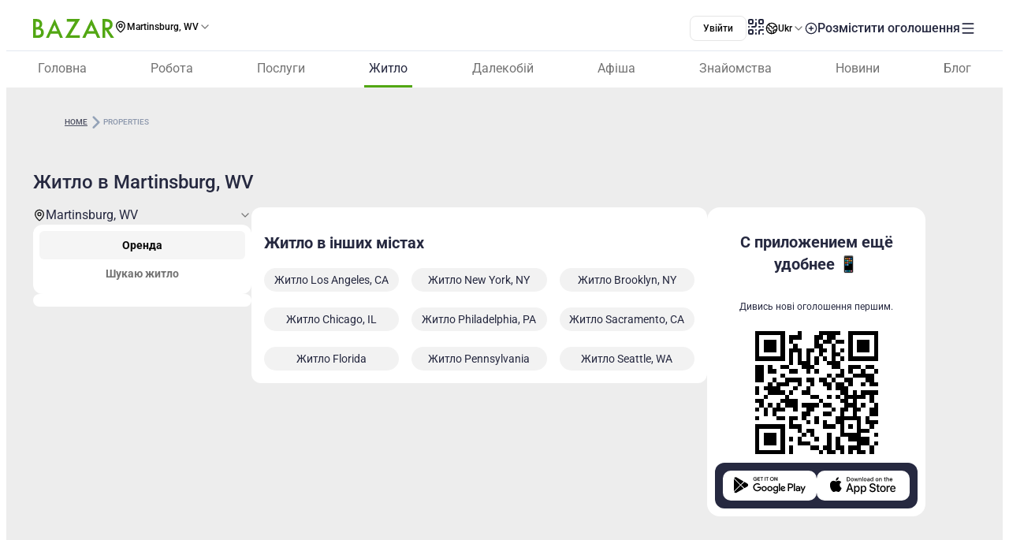

--- FILE ---
content_type: text/css; charset=utf-8
request_url: https://www.bazar.club/_nuxt/LocationSelect.XP12lMkl.css
body_size: -46
content:
.ripple-circle[data-v-2a6fe6dc]{animation-duration:3s;animation-fill-mode:both;animation-iteration-count:infinite;animation-name:ripple-2a6fe6dc;animation-timing-function:ease;border:2px solid #52a713;border-radius:9999px;height:30px;left:-11px;opacity:.5;position:absolute;top:-11px;transform:scale(0);width:30px}.ripple-1[data-v-2a6fe6dc]{animation-delay:0s}.ripple-2[data-v-2a6fe6dc]{animation-delay:1s}.ripple-3[data-v-2a6fe6dc]{animation-delay:2s}@keyframes ripple-2a6fe6dc{0%{opacity:.5;transform:scale(0)}to{opacity:0;transform:scale(1)}}


--- FILE ---
content_type: text/css; charset=utf-8
request_url: https://www.bazar.club/_nuxt/Gallery.Tnc9mu3_.css
body_size: -179
content:
@media (min-width:640px){[data-v-024a9202] .mouseover-button:before{background:none;content:"";cursor:pointer;height:100%;left:0;padding-bottom:16px;position:absolute;top:0;width:100%}}


--- FILE ---
content_type: text/css; charset=utf-8
request_url: https://www.bazar.club/_nuxt/Content.BavwezdM.css
body_size: -187
content:
.content[data-v-9b7c2b42]{display:-webkit-box;word-break:break-word;-webkit-box-orient:vertical;overflow:hidden;line-clamp:var(--22d12b8b);-webkit-line-clamp:var(--22d12b8b)}@media (max-width:768px){.content[data-v-9b7c2b42]{line-clamp:var(--9901c340);-webkit-line-clamp:var(--9901c340)}}


--- FILE ---
content_type: text/javascript; charset=utf-8
request_url: https://www.bazar.club/_nuxt/BmgsYfuY.js
body_size: 1754
content:
import{_ as et}from"./sr22Tu9U.js";import{_ as ot}from"./CKQiHH2-.js";import{_ as st}from"./CZcvy8lc.js";import{_ as at}from"./B93E5kvu.js";import{_ as nt}from"./wPHzuWvN.js";import{_ as it}from"./COozhrGM.js";import{_ as lt}from"./B4uUKHbN.js";import{_ as ct}from"./DwWSN7go.js";import{c as rt}from"./CJQ7PiCi.js";import{P as pt}from"./s5ph-VF0.js";import{_ as mt}from"./DI4Uuh0C.js";import{s as dt}from"./CzvxzYY2.js";import{q as _t,d as ut,v as _,E as c,W as s,_ as a,Z as l,u as t,Y as i,X as r,Q as n,a0 as C,a3 as ht}from"./IiK05tms.js";/**
 * @license lucide-vue-next v0.555.0 - ISC
 *
 * This source code is licensed under the ISC license.
 * See the LICENSE file in the root directory of this source tree.
 */const ft=rt("bed-single",[["path",{d:"M3 20v-8a2 2 0 0 1 2-2h14a2 2 0 0 1 2 2v8",key:"1wm6mi"}],["path",{d:"M5 10V6a2 2 0 0 1 2-2h10a2 2 0 0 1 2 2v4",key:"4k93s5"}],["path",{d:"M3 18h18",key:"1h113x"}]]),xt={class:"flex gap-2.5"},yt={class:"w-full flex flex-col gap-4"},kt={class:"flex flex-col gap-2"},vt={class:"flex items-center justify-between"},gt={class:"flex items-center gap-3"},wt={class:"flex gap-2 lt-sm:flex-col sm:items-center sm:gap-4"},Ct={key:0,class:"flex items-center gap-2"},Pt={class:"text-3.5 text-[#787D99] font-400 lh-5"},bt={key:0,class:"mt-auto flex items-center justify-between"},It=_t({__name:"Card",props:{cardData:{},postPosition:{},isTile:{type:Boolean},userId:{},categoryUnclickable:{type:Boolean},blockContacts:{type:Boolean},isSkeletonPending:{type:Boolean}},emits:["analyticsPostClick","analyticsPostFavorite","analyticsPostShare","impression","callAuthor","chatWithAuthor"],setup(P,{emit:b}){const o=P,p=b,{id:B,slug:u,type:D,title:$,content:F,main_photo:S,categories:h,exclusivity:f,additional:m,is_favorite:A,gallery:E,gallery_count:x,price:y,price_per_day:k,price_per_week:v,per_time:z,kind:e,created_at:V,hide_number:L,max_price:N,lowest_location:M}=o.cardData,T=ut(null),g=_(()=>m&&(m?.phone||m?.phone_2)&&!L),d=_(()=>({"super-vip":"w-154px h-242px sm:h-274px sm:w-224px rounded-2!",vip:"w-154px h-242px sm:h-274px sm:w-224px rounded-2!",premium:"w-154px h-242px sm:h-274px sm:w-224px rounded-2!",free:"w-154px h-242px sm:h-274px sm:w-224px rounded-2!"})[f]),j=_(()=>y||k||v);function I(){p("analyticsPostFavorite",o.cardData,o.postPosition)}function R(){p("analyticsPostClick",o.cardData,o.postPosition,o.isTile)}function W(){p("callAuthor",o.cardData,o.postPosition)}return(w,Bt)=>{const q=et,G=ot,Q=st,U=at,X=nt,Y=it,Z=lt,H=ct,J=ft,K=mt,O=pt,tt=dt;return s(),c("div",{ref_key:"cardRef",ref:T,class:i(["relative w-full flex flex-col border-1 border-[#E5E5E5] rounded-3 border-solid bg-white p-4 sm:p-5",{"card-skeleton":o.isSkeletonPending}])},[a("div",xt,[t(e)&&t(e).id===164?(s(),c("div",{key:0,class:i(["relative z-2 shrink-0",t(d)])},[t(x)?(s(),r(G,{key:1,photos:t(E),"image-style":t(d),"gallery-count":t(x)},null,8,["photos","image-style","gallery-count"])):(s(),r(q,{key:0,"photo-url":t(S),slug:t(u),class:i([t(d),"rounded-2!"])},null,8,["photo-url","slug","class"])),n(Q,{exclusivity:t(f),class:"absolute left-1.5 top-1.5 sm:left-2 sm:top-2"},null,8,["exclusivity"])],2)):l("",!0),a("div",yt,[a("div",kt,[a("div",vt,[a("div",gt,[n(U,{"created-at":t(V)},null,8,["created-at"])]),n(X,{"post-id":t(B),"is-favorite":t(A),onAnalyticsPostFavorite:I},null,8,["post-id","is-favorite"])]),n(Y,{title:t($),"post-type":t(D),slug:t(u),class:"line-clamp-2! text-[#171717]! font-600! sm:lh-6 lt-sm:text-4! sm:text-4.5! lt-sm:lh-5!",onAnalyticsPostClick:R},null,8,["title","post-type","slug"]),t(j)?(s(),r(Z,{key:0,price:t(y),"price-per-day":t(k),"price-per-week":t(v),"per-time":t(z),"max-price":t(N),kind:t(e),"price-class":"font-600 lh-6 text-4.5 text-brand","per-time-class":"lh-5 text-3.5 text-[#787D99]"},null,8,["price","price-per-day","price-per-week","per-time","max-price","kind"])):l("",!0),a("div",wt,[n(H,{location:t(M),class:"shrink-0"},null,8,["location"]),t(h).length?(s(),c("div",Ct,[n(J,{size:20,class:"shrink-0"}),a("span",Pt,C(w.$t(t(h)[0].name)),1)])):l("",!0)]),n(K,{content:t(F),"rows-desk":3,"rows-mob":2,"with-show-more":!!t(e)&&t(e).id!==164},null,8,["content","with-show-more"])]),t(g)?(s(),c("div",bt,[t(g)?(s(),r(tt,{key:0,class:i(["z-2 ml-auto rounded-full p-1.75 sm:p-2.75",{"sm:p-x-3.75 sm:py-2.25":t(e)&&t(e).id===164}]),"aria-label":"call-author",onClick:W},{default:ht(()=>[n(O,{size:16,class:i({"sm:hidden":t(e)&&t(e).id===164})},null,8,["class"]),a("span",{class:i(["text-3.5 text-[#FFF] font-500 lh-5 lt-sm:hidden",{hidden:t(e)&&t(e).id!==164}])},C(w.$t("Показать телефон")),3)]),_:1},8,["class"])):l("",!0)])):l("",!0)])])],2)}}});export{It as _};


--- FILE ---
content_type: text/javascript; charset=utf-8
request_url: https://www.bazar.club/_nuxt/COwXqzLe.js
body_size: -202
content:
import{aD as c}from"./CzvxzYY2.js";async function s(e,t={}){return c(e,{...t,$fetch:$instanceFetch},"$6eXG_-tL-n")}export{s as u};


--- FILE ---
content_type: text/javascript; charset=utf-8
request_url: https://www.bazar.club/_nuxt/BQPO_VOo.js
body_size: 2226
content:
import{m as M,s as q,j as G,e as H,p as J}from"./CzvxzYY2.js";import{s as D}from"./DLXKlfr5.js";import{P as N}from"./BK_fpcym.js";import{q as W,a1 as V,a2 as j,d as S,v as F,E as n,W as s,Q as m,Y as i,a3 as C,u as r,c as P,$ as B,a4 as U,a0 as p,X as Q,Z as h,_ as y,P as E,ab as v}from"./IiK05tms.js";import{_ as K}from"./D9JxEpqN.js";const O={class:"text-6 text-dark-blue font-600 lh-7 sm:hidden"},ee={class:"flex flex-grow flex-col gap-4"},oe={class:"w-full bg-white"},te={key:0},se=["for"],le={key:1},ne=["onClick"],ye=W({__name:"MobFilters",props:V({options:{},type:{},optionValue:{default:"slug"},hideResetButton:{type:Boolean},showResetButton:{type:Boolean},title:{default:"Выберите категорию"},asLinks:{type:Boolean},buttonClass:{},iconColor:{},iconSize:{default:"16"},buttonText:{default:"Все категории"},noCount:{type:Boolean,default:!1}},{modelValue:{default:[]},modelModifiers:{}}),emits:V(["onReset","onApplyFilters"],["update:modelValue"]),setup(g,{emit:R}){const a=g,k=R,d=j(g,"modelValue"),f=M(),b=S(!1),u=S([]),c=S(f.params.category||""),z=F(()=>(u.value.length>0||a.showResetButton)&&!a.hideResetButton&&!a.asLinks),o=F(()=>a.type==="drivers-corner"?"drivers-corner":N[a.type]);function $(){u.value=[],k("onReset")}function L(){b.value=!0}function x(){b.value=!1}function _(){u.value=[...d.value],c.value=f.params.category||""}function l(e){c.value=e}function A(){a.asLinks?J({name:`location-${o.value}-category`,params:{category:`${c.value}`},query:{...f.query,page:void 0}}):d.value=u.value,k("onApplyFilters"),b.value=!1}return(e,w)=>{const X=H,T=q,Y=D,Z=G;return s(),n("div",null,[m(T,{class:i(["w-full flex items-center justify-center gap-2 border-2 border-[#52A713] rounded-2 border-solid bg-[#FFF] px-0 py-1.5 text-3.5 text-[#000] lh-5 sm:px-4",e.buttonClass]),"aria-label":"open-all-business-categories",onClick:L},{default:C(()=>[B(e.$slots,"icon",{},()=>[m(X,{name:"category",size:e.iconSize,color:e.iconColor},null,8,["size","color"])]),U(" "+p(e.$t(e.buttonText)),1)]),_:3},8,["class"]),m(Z,{visible:r(b),"onUpdate:visible":w[1]||(w[1]=t=>P(b)?b.value=t:null),"full-screen-mob":"","header-class":"pt-15 justify-start!","content-class":"pt-4 pb-8 bg-white","footer-class":"bg-white lt-sm:border-t-1 lt-sm:border-t-solid lt-sm:border-t-[#EDEDED] flex flex-col gap-3","icons-class":"lt-sm:left-1","close-icon-class":"text-4 sm:text-4.5",onShow:_},{header:C(()=>[B(e.$slots,"header",{},()=>[y("h3",O,p(e.$t(e.title)),1)])]),content:C(()=>[B(e.$slots,"content",{hidePopup:x},()=>[y("div",ee,[y("div",oe,[e.asLinks?(s(),n("ul",le,[(s(!0),n(E,null,v(e.options,t=>(s(),n("li",{key:t.id,class:"relative flex items-center gap-2 border-b-1 border-b-[#F2F2F2] border-b-solid px-3 py-4","aria-label":"apply-category",onClick:I=>l(t.slug)},[y("label",{class:i(["cursor-pointer text-4 text-[#737373] lh-6 before:pos-absolute before:left-0 before:top-0 before:size-full before:cursor-pointer hover:text-brand before:content-['']",{"font-700! text-[#262940]!":r(c)===t.slug}])},p(e.$t(t.name||"")),3),t.count&&!e.noCount?(s(),n("span",{key:0,class:i(["ml-auto shrink-0 border-1 border-[#E5E5E5] rounded-2 border-solid px-2 py-0.25 text-3 text-[#171717] font-400 lh-4",{"bg-[#171717] text-white! border-none! py-0.5!":r(c)===t.slug}])},p(t.count),3)):h("",!0)],8,ne))),128))])):(s(),n("ul",te,[(s(!0),n(E,null,v(e.options,t=>(s(),n("li",{key:t.id,class:"relative flex items-center gap-2 border-b-1 border-b-[#F2F2F2] border-b-solid px-3 py-4"},[m(Y,{modelValue:r(u),"onUpdate:modelValue":w[0]||(w[0]=I=>P(u)?u.value=I:null),"input-id":`mob-filter-${t.slug}`,value:t[e.optionValue],class:"size-4 shrink-0","pt:box:class":"size-4","pt:icon:class":"size-3"},null,8,["modelValue","input-id","value"]),y("label",{for:`mob-filter-${t.slug}`,class:i(["cursor-pointer text-4 text-[#737373] lh-6 before:pos-absolute before:left-0 before:top-0 before:size-full before:cursor-pointer hover:text-brand before:content-['']",{"font-700! text-[#262940]!":r(u).includes(t[e.optionValue])||r(c)===t.slug}])},p(e.$t(t.name||"")),11,se),t.count&&!e.noCount?(s(),n("span",{key:0,class:i(["ml-auto shrink-0 border-1 border-[#E5E5E5] rounded-2 border-solid px-2 py-0.25 text-3 text-[#171717] font-400 lh-4",{"bg-[#171717] text-white! border-none! py-0.5!":r(u).includes(t[e.optionValue])||r(c)===t.slug}])},p(t.count),3)):h("",!0)]))),128))]))])])])]),footer:C(()=>[B(e.$slots,"footer",{hidePopup:x},()=>[r(z)?(s(),Q(T,{key:0,label:e.$t("Сбросить все"),class:"w-full border-1 border-[#E5E5E5] rounded-2 rounded-2 border-solid bg-[#FFF] py-2.25 text-3.5 text-[#0A0A0A] font-500 lh-5","aria-label":"reset-all-filters",onClick:$},null,8,["label"])):h("",!0),m(T,{label:e.$t("Применить"),class:"w-full rounded-2 py-2.25 text-3.5 font-500 lh-5","aria-label":"apply-filters",onClick:A},null,8,["label"])])]),_:3},8,["visible"])])}}}),re={class:"w-full flex flex-col items-center gap-6"},ae={class:"w-full overflow-hidden rounded-3 bg-white"},ie={key:1},ue=["for"],pe={key:2},he=W({__name:"Filters",props:V({options:{},type:{},optionValue:{default:"slug"},asLinks:{type:Boolean},hideResetButton:{type:Boolean},showResetButton:{type:Boolean},title:{},titleClass:{},optionWrapperClass:{},optionLabelClass:{},optionCountClass:{},mobInputId:{type:Boolean},noCount:{type:Boolean,default:!1}},{modelValue:{default:[]},modelModifiers:{}}),emits:V(["onReset","onFilter"],["update:modelValue"]),setup(g,{emit:R}){const a=g,k=R,d=j(g,"modelValue"),f=M(),b=F(()=>(d.value.length>0||a.showResetButton)&&!a.hideResetButton&&!a.asLinks),u=F(()=>a.type==="drivers-corner"?"drivers-corner":N[a.type]);function c(){d.value=[],k("onReset")}function z(){k("onFilter")}return(o,$)=>{const L=D,x=K,_=q;return s(),n("div",re,[y("div",ae,[o.title?(s(),n("span",{key:0,class:i(["block w-full px-4 py-3 text-3.5 text-[#393C51] font-700 lh-5",o.titleClass])},p(o.$t(o.title)),3)):h("",!0),o.asLinks?(s(),n("ul",pe,[(s(!0),n(E,null,v(o.options,l=>(s(),n("li",{key:l.id,class:i(["relative flex items-center gap-4 px-2.5 py-3",o.optionWrapperClass])},[m(x,{route:{name:`location-${r(u)}-category`,params:{category:`${l.slug}`},query:{...r(f).query,page:void 0}},class:i(["cursor-pointer text-4 text-[#737373] lh-6 before:pos-absolute before:left-0 before:top-0 before:size-full before:cursor-pointer hover:text-brand before:content-['']",[{"font-700! text-[#262940]!":r(f).params.category===l.slug},o.optionLabelClass]])},{default:C(()=>[U(p(o.$t(l.name||"")),1)]),_:2},1032,["route","class"]),l.count?(s(),n("span",{key:0,class:i(["ml-auto shrink-0 border-1 border-[#E5E5E5] rounded-2 border-solid px-2 py-0.25 text-3 text-[#171717] font-400 lh-4",[{"bg-[#171717] text-white! border-none! py-0.5!":r(f).params.category===l.slug},o.optionCountClass]])},p(l.count),3)):h("",!0)],2))),128))])):(s(),n("ul",ie,[(s(!0),n(E,null,v(o.options,l=>(s(),n("li",{key:l.id,class:i(["relative flex items-center gap-2 p-4",o.optionWrapperClass])},[m(L,{modelValue:d.value,"onUpdate:modelValue":$[0]||($[0]=A=>d.value=A),"input-id":`${o.mobInputId?"mob-filter-":""}${l.slug}`,value:l[o.optionValue],class:"size-4 shrink-0","pt:box:class":"size-4","pt:icon:class":"size-3"},null,8,["modelValue","input-id","value"]),y("label",{for:`${o.mobInputId?"mob-filter-":""}${l.slug}`,class:i(["cursor-pointer text-4 text-[#737373] lh-6 before:pos-absolute before:left-0 before:top-0 before:size-full before:cursor-pointer hover:text-brand before:content-['']",[{"font-700! text-[#262940]!":d.value.includes(l[o.optionValue])},o.optionLabelClass]]),onClick:z},p(o.$t(l.name||"")),11,ue),l.count&&!o.noCount?(s(),n("span",{key:0,class:i(["ml-auto shrink-0 border-1 border-[#E5E5E5] rounded-2 border-solid px-2 py-0.25 text-3 text-[#171717] font-400 lh-4",[{"bg-[#171717] text-white! border-none! py-0.5!":d.value.includes(l[o.optionValue])},o.optionCountClass]])},p(l.count),3)):h("",!0)],2))),128))]))]),r(b)?(s(),Q(_,{key:0,label:o.$t("Сбросить все"),class:"w-fit border-1 border-[#E5E5E5] rounded-2 border-solid bg-[#FFF] py-1.75 text-3 text-[#0A0A0A] font-500 lh-4","aria-label":"reset-all-filters",onClick:c},null,8,["label"])):h("",!0)])}}});export{ye as _,he as a};


--- FILE ---
content_type: text/javascript; charset=utf-8
request_url: https://www.bazar.club/_nuxt/D-CUl6Yd.js
body_size: -236
content:
import"./CzvxzYY2.js";const o=""+new URL("GooglePlay-white.CgxrYepW.svg",import.meta.url).href;export{o as _};


--- FILE ---
content_type: text/javascript; charset=utf-8
request_url: https://www.bazar.club/_nuxt/DwWSN7go.js
body_size: 67
content:
import{M as s}from"./B6LFqw0G.js";import{o as c}from"./CzvxzYY2.js";import{q as i,v as r,E as l,Z as m,W as u,Q as d,_ as p,Y as f,a0 as C,u as L}from"./IiK05tms.js";const _={key:0,class:"flex items-center gap-2"},B=i({__name:"Location",props:{location:{},textClass:{},iconClass:{}},setup(e){const o=c().location,t=r(()=>o&&!o.slug||!o?e.location.name:o?o.id===e.location.id?e.location.name:o.name:"");return(a,h)=>{const n=s;return a.location?(u(),l("div",_,[d(n,{size:20,class:"shrink-0"}),p("span",{class:f(["text-3.5 text-[#787D99] font-400 lh-5",a.textClass])},C(L(t)),3)])):m("",!0)}}});export{B as _};


--- FILE ---
content_type: text/javascript; charset=utf-8
request_url: https://www.bazar.club/_nuxt/DYxlqobg.js
body_size: 4773
content:
import{_ as xe}from"./lgdSjlzv.js";import{k as Ce,t as _e,x as $e,G as Se,s as ae,j as Le,o as Ie,m as Te,v as Fe,bm as Ve,q as Me,p as Ae,_ as Be}from"./CzvxzYY2.js";import qe from"./CyJ-PR3z.js";import{_ as Ue}from"./D9z6c6WV.js";import Ne from"./CAIgS3-U.js";import{u as Re}from"./CErZGpaL.js";import{q as le,a1 as E,a2 as ie,d as f,X as C,W as i,a3 as _,_ as s,E as y,u as t,Q as D,a4 as F,a0 as r,c as V,Y as G,P as J,v as P,l as se,o as De,Z as T,ab as He,$ as ne,a6 as Oe}from"./IiK05tms.js";import{v as We}from"./CaNltd3p.js";import{c as ee}from"./HP9aqPC0.js";import{u as je}from"./mdUw6-kb.js";import{u as ze}from"./DBinR41C.js";import{u as Ee}from"./CGarDamr.js";import{c as Ge}from"./nE25iSYh.js";const Je={class:"mb2 block text-3.5 text-[#4C4F61] font-light leading-4.5",for:"name"},Qe={class:"mt6"},Xe={class:"mb2 block text-3.5 text-[#4C4F61] font-light leading-4.5",for:"phone"},Ye={class:"mt6"},Ze={class:"mb2 block text-3.5 text-[#4C4F61] font-light leading-4.5",for:"idPhone"},Ke={class:"mt8"},et={class:"mb6 text-center text-13"},tt={class:"text-center text-6 font-semibold"},ot={class:"mt3 text-center text-4 font-normal"},st=["href"],nt=le({__name:"ContactWithAuthor",props:E({postId:{},formType:{},phoneNumber:{}},{modelValue:{type:Boolean,required:!0},modelModifiers:{}}),emits:E(["showPhone","hide"],["update:modelValue"]),setup(M,{emit:Q}){const n=M,H=Q,k=ie(M,"modelValue"),$=f(),d=f(),{contactWithAuthorFormSchema:O}=Re(),{handleSubmit:W,errors:b,resetForm:X,defineField:A}=Ce({validationSchema:_e(O)}),[S]=A("name"),[L]=A("phone"),[B]=A("message"),Y=W(async a=>{n.postId!==0&&await $instanceFetch("/v1/client-request",{method:"POST",body:{type:n.formType==="number"?10:20,name:a.name,message:a.message,phone:a.phone,post_id:n.postId},onResponse({response:l}){$.value=!0,l.status===200?(d.value=!0,H("showPhone"),X()):d.value=!1},onResponseError:()=>{$.value=!0,d.value=!1}})});function q(){k.value=!1,$.value=!1,H("hide")}return(a,l)=>{const U=$e,N=Se,m=Ne,I=ae,c=Le;return i(),C(c,{visible:k.value,"onUpdate:visible":l[3]||(l[3]=u=>k.value=u),"header-text":a.$t(n.formType==="number"?"Узнать номер":"Оставить заявку"),onHide:q},{content:_(()=>[s("div",null,[t($)?(i(),y(J,{key:1},[s("p",et,r(t(d)?"🕊":"🙁"),1),s("p",tt,r(a.$t(t(d)?"Ваша заявка отправлена!":"Что-то пошло не так")),1),s("p",ot,r(a.$t(t(d)?"Ожидайте обратной связи":"Подайте заявку еще раз позже.")),1),a.phoneNumber&&a.formType==="number"?(i(),y("a",{key:0,href:`tel:${a.phoneNumber}`,class:"mt10 h-[45px] w-full vertical-m justify-center gap2 border border-grayish-purple rounded-1.5 border-solid p3 color-dark-gray hover:border-brand hover:color-brand"},[l[6]||(l[6]=s("i",{class:"pi pi-phone"},null,-1)),F(" "+r(a.phoneNumber),1)],8,st)):(i(),C(I,{key:1,class:G(["mt10 w-full justify-center",{"b-color-dark-blue! bg-dark-blue!":!t(d)}]),onClick:q},{default:_(()=>[F(r(a.$t(t(d)?"Понятно":"Попробовать еще раз")),1)]),_:1},8,["class"]))],64)):(i(),y(J,{key:0},[s("div",null,[s("label",Je,[F(r(a.$t("Имя"))+" ",1),l[4]||(l[4]=s("span",{class:"color-red"},"*",-1))]),D(U,{id:"name",modelValue:t(S),"onUpdate:modelValue":l[0]||(l[0]=u=>V(S)?S.value=u:null),class:"form-input",invalid:!!t(b).name,placeholder:a.$t("Ваше имя")},null,8,["modelValue","invalid","placeholder"])]),s("div",Qe,[s("label",Xe,[F(r(a.$t("Номер телефона"))+" ",1),l[5]||(l[5]=s("span",{class:"color-red"},"*",-1))]),D(N,{id:"phone",modelValue:t(L),"onUpdate:modelValue":l[1]||(l[1]=u=>V(L)?L.value=u:null),class:"form-input",invalid:!!t(b).phone,mask:"999-999-9999",placeholder:"xxx-xxx-xxxx"},null,8,["modelValue","invalid"])]),s("div",Ye,[s("label",Ze,r(a.$t("Комментарий")),1),D(m,{modelValue:t(B),"onUpdate:modelValue":l[2]||(l[2]=u=>V(B)?B.value=u:null),"auto-resize":!1,class:G([{"p-invalid":t(b).message},"w-full resize-none"]),placeholder:a.$t("Введите комментарий"),rows:"4"},null,8,["modelValue","class","placeholder"])]),s("div",Ke,[D(I,{disabled:!t(S)||!t(L)||!!t(b).name||!!t(b).name,class:"w-full justify-center",severity:"info",onClick:t(Y)},{default:_(()=>[F(r(a.$t("Отправить")),1)]),_:1},8,["disabled","onClick"])])],64))])]),_:1},8,["visible","header-text"])}}}),at={class:"wrapper w-full flex flex-col"},lt={class:"ml-1 text-center"},it=["data-id"],rt={class:"flex items-center gap-1"},ut={class:"flex items-center gap-1"},pt=le({__name:"Posts",props:E({listingPosts:{},totalPosts:{},isPending:{type:Boolean},type:{},postsPerPage:{default:18},gridCols:{},gridGap:{},noPostsCount:{type:Boolean},noPagination:{type:Boolean},withShowMore:{type:Boolean},lastPage:{},impressionThreshold:{default:.7},impressionDelay:{default:1e3},skeletonLoading:{type:Boolean}},{page:{required:!0,default:1},pageModifiers:{}}),emits:E(["showMore"],["update:page"]),setup(M,{emit:Q}){const n=M,H=Q,k=Ie(),$=je(),d=Te(),O=Fe(),{sendImpressionsCount:W}=ze(),{sendListingPostClick:b,sendListingPostFavoriteClick:X,sendListingPostShareClick:A,sendListingPostShowPhoneClick:S,sendListingPostPhoneClick:L,sendListingPostWriteClick:B}=Ee(),Y=Me(),q=P(()=>k.getCurrentLocation),a=P(()=>k.getIsLoggedIn),l=P(()=>!k.getIsHideCv),U=f(null),N=f(null),m=ie(M,"page"),I=P({get:()=>m.value*n.postsPerPage-(n.postsPerPage-1),set:()=>{}}),c=f(null),u=f(!1),Z=f(0),j=f(!1),re=P(()=>{const e=k.getUserData;return e?e.id:void 0}),R=P(()=>n.isPending),w=P(()=>Math.ceil(n.totalPosts/n.postsPerPage)),ue=P(()=>n.skeletonLoading&&R.value&&!n.withShowMore),pe=P(()=>n.type==="drivers"?ee.cdl.phone:n.type==="drivers-corner"?ee.item.phone:["afisha","news","post"].includes(n.type)?"":ee[n.type].phone);function de({page:e}){const o=e+1;m.value=o,o===1?O.replace({query:{...d.query,page:void 0}}):O.replace({query:{...d.query,page:o}})}function me(){m.value+=1,H("showMore")}function ce(e,o){c.value={postData:e,postPosition:o},j.value=!!e.additional?.phone||!!e.additional?.phone_2,S(e,o)}function he(e){c.value&&L(c.value.postData,c.value.postPosition,e)}function fe(){c.value=null}function ge(){u.value=!1,Z.value=0}async function ve(e,o){if(B(e,o),!e.owner){Z.value=e.id,u.value=!0;return}await Ge("popup",async()=>{await $instanceFetch(`${Y.public.socketServerUrl}/api/user/chat/post-start`,{method:"POST",body:{post_id:e.id},onResponse:({response:v})=>{v.status===200&&($.setActiveChatId(v._data.data.chat_id),Ae("/profile/chat"))}})})}const z=f([]),g=f([]);function Pe(e){JSON.stringify(g.value).length>=90&&(W(g.value,g.value.length),g.value=[]),z.value.includes(e)||(z.value.push(e),g.value.push(e))}const x=new Map;function ye(){for(const e of x.values())clearTimeout(e);x.clear()}function te(){g.value.length&&W(g.value,g.value.length),z.value=[],g.value=[],ye()}function ke(e,o){e.forEach(v=>{const h=Number(v.target.dataset.id);if(!(!h||z.value.includes(h)))if(v.isIntersecting){const K=setTimeout(()=>{Pe(h),x.delete(h),o.unobserve(v.target)},n.impressionDelay);x.set(h,K)}else x.has(h)&&(clearTimeout(x.get(h)),x.delete(h))})}return se(m,(e,o)=>{e!==o&&n.skeletonLoading&&N.value&&window.scrollTo({behavior:"smooth",top:0})}),se(()=>d.query.page,(e,o)=>{e!==o&&U.value&&!n.skeletonLoading&&window.scrollTo({behavior:"smooth",top:0}),e!==o&&N.value&&!U.value&&!n.noPagination&&n.noPostsCount&&!n.skeletonLoading&&window.scrollTo({behavior:"smooth",top:0})}),De(()=>te()),Ve(()=>te()),(e,o)=>{const v=xe,h=ae,K=qe,be=Ue,we=nt;return i(),y("div",at,[s("div",{ref_key:"postsTopBar",ref:U,class:"flex items-center"},[T("",!0)],512),t(R)&&e.skeletonLoading&&!e.listingPosts.length&&!e.withShowMore?(i(),C(v,{key:0,small:""})):(i(),y("div",{key:1,ref_key:"postsStart",ref:N,class:G([e.gridCols?`grid sm:grid-cols-3 xl:grid-cols-${e.gridCols} gap-4 sm:gap-${e.gridGap??4} grid-cols-1`:"flex flex-col gap-4","w-full"])},[(i(!0),y(J,null,He(e.listingPosts,(p,oe)=>(i(),y(J,{key:p.id},[p.parent_location_post&&!t(R)?(i(),y("div",{key:0,class:G(["mb-4",e.gridCols?"col-span-full":""])},[s("p",null,[s("span",null,r(e.$t("Упс. К сожалению, это все предложения в локации"))+" "+r(t(q)?t(q).name:"")+". ",1),s("span",null,r(e.$t("Не расстраивайтесь! Вы всегда можете посмотреть объявления в локации")),1),s("span",lt,r(p.parent_location_post.name),1)])],2)):T("",!0),ne(e.$slots,`pos-${oe+1}`,{},void 0,!0),Oe((i(),y("div",{class:"card","data-id":p.id},[ne(e.$slots,"default",{analyticsPostClick:t(b),analyticsPostFavorite:t(X),analyticsPostShare:t(A),chatWithAuthor:ve,itemData:p,itemIndex:oe,showCallAuthorPopup:ce,userId:t(re),isLoggedIn:t(a),isHaveCvAccess:t(l),isSkeletonPending:t(ue)},void 0,!0)],8,it)),[[t(We),[ke,{threshold:n.impressionThreshold}]]])],64))),128))],2)),t(R)&&e.withShowMore?(i(),C(v,{key:2,small:""})):T("",!0),e.withShowMore&&e.lastPage&&e.lastPage!==m.value&&!t(R)&&e.listingPosts.length?(i(),C(h,{key:3,label:e.$t("Показать еще"),class:"mt-4 w-fit flex items-center self-center justify-center gap-2.5 border-rd-3 border-none bg-[#FFF] p-y-3.5 px-20 py-3.75 text-4 text-[#262940] font-500 lh-6 shadow-[4px_6px_25px_0px_rgba(0,0,0,0.12)] sm:w-278px",onClick:me},null,8,["label"])):T("",!0),e.totalPosts>0&&!e.noPagination?(i(),C(K,{key:4,first:t(I),"onUpdate:first":o[0]||(o[0]=p=>V(I)?I.value=p:null),"page-link-size":3,rows:e.postsPerPage,template:"PrevPageLink FirstPageLink PageLinks LastPageLink NextPageLink","total-records":e.totalPosts,pt:{root:{class:"p-0 my-10.5"},pageButton:({context:p})=>({class:["mx-2 sm:mx-3 min-w-6 h-6 sm:min-w-7 sm:h-7",{"bg-[#1877F7]":p.active}]}),page:{class:"text-4 mx-2 sm:mx-3"},pages:{class:{"dots-before":t(w)>4&&m.value>3,"dots-after":t(w)>4&&m.value<=t(w)-3}},prev:{class:"mx-0 sm:mx-3 mr-auto sm:mr-3 mx-0 sm:mx-3 rounded-4 p-1 not-disabled:text-[#1877F7]! font-500 text-3.5 sm:text-4 text-[#8C97AC]"},next:{class:"mx-0 sm:mx-3 ml-auto sm:ml-3 mx-0 sm:mx-3 rounded-4 p-1 not-disabled:text-[#1877F7]! font-500 text-3.5 sm:text-4 text-[#8C97AC]"},first:{class:["mx-2 sm:mx-3 min-w-6 h-6 sm:min-w-7 sm:h-7 text-4",{hidden:m.value<3||t(w)<=3}]},last:{class:["mx-2 sm:mx-3 min-w-6 h-6 sm:min-w-7 sm:h-7 text-4",{hidden:m.value>t(w)-2||t(w)<=3}]}},onPage:de},{firstpagelinkicon:_(()=>[...o[3]||(o[3]=[s("span",null,"1",-1)])]),prevpagelinkicon:_(()=>[s("div",rt,[o[4]||(o[4]=s("i",{class:"pi pi-chevron-left text-5 sm:text-6"},null,-1)),s("span",null,r(e.$t("Пред.")),1)])]),nextpagelinkicon:_(()=>[s("div",ut,[s("span",null,r(e.$t("След.")),1),o[5]||(o[5]=s("i",{class:"pi pi-chevron-right text-5 sm:text-6"},null,-1))])]),lastpagelinkicon:_(()=>[F(r(t(w)),1)]),_:1},8,["first","rows","total-records","pt"])):T("",!0),D(be,{modelValue:t(j),"onUpdate:modelValue":o[1]||(o[1]=p=>V(j)?j.value=p:null),phone1:t(c)?.postData.additional?.phone,phone2:t(c)?.postData.additional?.phone_2,title:t(c)?.postData.title,"post-type":t(c)?.postData.type,message:t(pe),class:"sm:w-600px!",onHide:fe,onPhoneClick:he},null,8,["modelValue","phone1","phone2","title","post-type","message"]),e.type==="item"||e.type==="drivers-corner"?(i(),C(we,{key:5,modelValue:t(u),"onUpdate:modelValue":o[2]||(o[2]=p=>V(u)?u.value=p:null),"post-id":t(Z),onHide:ge},null,8,["modelValue","post-id"])):T("",!0)])}}}),Ct=Be(pt,[["__scopeId","data-v-f690d796"]]);export{Ct as _};


--- FILE ---
content_type: text/javascript; charset=utf-8
request_url: https://www.bazar.club/_nuxt/6f4u8LWI.js
body_size: 509
content:
import{_,o as m,s as f}from"./CzvxzYY2.js";import{E as c,W as a,_ as t,q as h,v,X as C,Z as b,Q as r,u as o,Y as g,a3 as k,a0 as x}from"./IiK05tms.js";import{C as w}from"./CViz7A9p.js";import{M as y}from"./B6LFqw0G.js";const B={},E={class:"absolute right-0 top-0"};function L(l,s){return a(),c("div",E,[...s[0]||(s[0]=[t("div",{class:"h-[8px] w-[8px] rounded-full bg-brand"},null,-1),t("div",{class:"ripple-circle ripple-1"},null,-1),t("div",{class:"ripple-circle ripple-2"},null,-1),t("div",{class:"ripple-circle ripple-3"},null,-1)])])}const z=_(B,[["render",L],["__scopeId","data-v-2a6fe6dc"]]),S={class:"relative"},$={class:"line-clamp-1"},V=h({__name:"LocationSelect",props:{buttonClass:{}},setup(l){const s=m(),e=v(()=>s.getCurrentLocation);return(n,D)=>{const i=z,p=y,u=w,d=f;return a(),c("div",S,[!o(e)||!o(e).slug||o(e).slug==="США"?(a(),C(i,{key:0,class:"z-2"})):b("",!0),r(d,{class:g(["group w-full flex items-center justify-start gap-1 border-2 border-[#E5E7EB] rounded-2 border-solid bg-[#FFF] px-3 py-1.5 text-3.5 text-[#171717] lh-5 transition-none sm:py-2 hover:text-brand",n.buttonClass]),"aria-label":"select-location",onClick:o(s).showLanguageCityPopup},{default:k(()=>[r(p,{size:16,color:"#171717",class:"shrink-0 group-hover:stroke-brand"}),t("span",$,x(o(e)?o(e).name==="США"?n.$t("Выберите локацию"):o(e).name:n.$t("Выберите локацию")),1),r(u,{size:16,color:"#737373",class:"ml-auto shrink-0 group-hover:stroke-brand"})]),_:1},8,["class","onClick"])])}}});export{V as _};


--- FILE ---
content_type: text/javascript; charset=utf-8
request_url: https://www.bazar.club/_nuxt/BBuIN1yU.js
body_size: -245
content:
import"./CzvxzYY2.js";const t=""+new URL("AppStore.BkPfIVAT.svg",import.meta.url).href;export{t as _};


--- FILE ---
content_type: text/javascript; charset=utf-8
request_url: https://www.bazar.club/_nuxt/D_xzEc-w.js
body_size: 861
content:
import{_ as F}from"./D9JxEpqN.js";import{m as b}from"./CzvxzYY2.js";import{q as h,a1 as y,a2 as w,v as C,E as o,Z as L,u as n,W as r,Y as p,P as d,ab as u,X as j,a3 as k,a4 as A,a0 as v}from"./IiK05tms.js";const D={key:0,class:"w-full"},V=["route","onClick"],P=h({__name:"Switcher",props:y({type:{},category:{},vertical:{type:Boolean}},{modelValue:{},modelModifiers:{}}),emits:y(["change"],["update:modelValue"]),setup(i,{emit:x}){const a=i,f=x,s=b(),c=w(i,"modelValue"),l=C(()=>({job:[{name:"location-job",text:"Ищу работу",type:"job"},{name:"location-workers",text:"Ищу работников",type:"workers"}],workers:[{name:"location-job",text:"Ищу работу",type:"job"},{name:"location-workers",text:"Ищу работников",type:"workers"}],property:[{name:"location-properties-type-property_type",text:"Аренда",type:"property",params:{property_type:"sdam"}},{name:"location-properties-type-property_type",text:"Ищу жилье",type:"property",params:{property_type:"snimu"}}],cdl:[{name:"location-cdl",text:"Работа",type:"cdl"},{name:"location-drivers-corner",text:"Трак-сервисы",type:"drivers-corner"},{name:"location-drivers-cv",text:"Водители CDL",type:"drivers-cv"}],"no-cdl":[{name:"location-cdl",text:"Работа",type:"no-cdl"},{name:"location-drivers-corner",text:"Трак-сервисы",type:"drivers-corner"},{name:"location-drivers-cv",text:"Водители CDL",type:"drivers-cv"}],"drivers-corner":[{name:"location-cdl",text:"Работа",type:"cdl"},{name:"location-drivers-corner",text:"Трак-сервисы",type:"drivers-corner"},{name:"location-drivers-cv",text:"Водители CDL",type:"drivers-cv"}],drivers:[{name:"location-cdl",text:"Работа",type:"drivers"},{name:"location-drivers-corner",text:"Трак-сервисы",type:"drivers-corner"},{name:"location-drivers-cv",text:"Водители CDL",type:"drivers-cv"}],"drivers-cv":[{name:"location-cdl",text:"Работа",type:"cdl"},{name:"location-drivers-corner",text:"Трак-сервисы",type:"drivers-corner"},{name:"location-drivers-cv",text:"Водители CDL",type:"drivers-cv"}],"rent-sale":[{name:"location-rent-sale-category",params:{category:"rent"},text:"Аренда авто",type:"rent-sale"},{name:"location-rent-sale-category",params:{category:"sale"},text:"Продажа авто",type:"rent-sale"}]})[a.type]);function m(e){return s.params.property_type?s.params.property_type===e.params?.property_type:a.type==="property"&&e.params?.property_type&&c.value?e.params.property_type===c.value:a.type==="rent-sale"?s.params.category===e.params?.category:a.type===e.type}function g(e){c.value=e.params.property_type,f("change")}return(e,B)=>{const _=F;return n(l).length?(r(),o("div",D,[e.type!=="property"||n(s).params.property_type?(r(),o("div",{key:0,class:p(["w-full flex items-center rounded-3 bg-[#FFF] p-1 sm:flex-col sm:gap-2 sm:p-2",{"flex-col":e.vertical}])},[(r(!0),o(d,null,u(n(l),t=>(r(),j(_,{key:t.name,class:p(["w-full flex cursor-pointer items-center justify-center rounded-1.5 px-2 py-1 text-center text-3.5 text-[#737373] font-500 lh-5 sm:p-2 hover:text-brand sm:font-700",{"bg-[#F5F5F5] text-[#0A0A0A]!":m(t)}]),route:t},{default:k(()=>[A(v(e.$t(t.text)),1)]),_:2},1032,["class","route"]))),128))],2)):(r(),o("div",{key:1,class:p(["w-full flex items-center rounded-3 bg-[#FFF] p-1 sm:flex-col sm:gap-2 sm:p-2",{"flex-col":e.vertical}])},[(r(!0),o(d,null,u(n(l),t=>(r(),o("div",{key:t.text,class:p(["w-full flex cursor-pointer items-center justify-center rounded-1.5 px-2 py-1 text-center text-3.5 text-[#737373] font-500 lh-5 sm:p-2 hover:text-brand sm:font-700",{"bg-[#F5F5F5] text-[#0A0A0A]!":m(t)}]),route:t,onClick:$=>g(t)},v(e.$t(t.text)),11,V))),128))],2))])):L("",!0)}}});export{P as _};


--- FILE ---
content_type: text/javascript; charset=utf-8
request_url: https://www.bazar.club/_nuxt/CS7cH8pZ.js
body_size: 887
content:
import{c as S}from"./CJQ7PiCi.js";import{o as g,bn as _,bo as C,s as B}from"./CzvxzYY2.js";import{q as F,d as v,v as n,l as b,k as $,o as E,E as N,Z as T,u as V,W as z,_ as l,Q as c,a0 as x,a3 as M}from"./IiK05tms.js";/**
 * @license lucide-vue-next v0.555.0 - ISC
 *
 * This source code is licensed under the ISC license.
 * See the LICENSE file in the root directory of this source tree.
 */const X=S("x",[["path",{d:"M18 6 6 18",key:"1bl5f8"}],["path",{d:"m6 6 12 12",key:"d8bk6v"}]]),q={key:0,class:"sticky left-0 top-30 z-3 w-full rounded-3 bg-[#FCE5C2] p-4 shadow-[0.25rem_0.375rem_1.5625rem_0_rgba(0,0,0,0.12)]"},D={class:"relative flex flex-col"},I={class:"mb-1 text-4.5 text-[#171717] font-500 lh-7 lt-sm:max-w-[250px]"},Q={class:"text-4 text-[#4B5563] font-400 lh-6"},A=F({__name:"LocationPopup",props:{type:{}},setup(k){const y=k,u=g(),p=_("timesLocationPopupSeen",0),i=_(`timesLocationPopupSeenType-${y.type}`,0),o=v(!1),t=v(!1),s=n(()=>u.getCurrentLocation),r=n(()=>s.value&&s.value.slug&&s.value.name!=="США"),a=n(()=>p.value<2&&i.value<1&&!r.value);function L(){u.showLanguageCityPopup(),t.value=!0}function w(){a.value&&(o.value=!0)}function m(){o.value=!1,p.value++,i.value++}const{start:d,stop:f}=C(w,2e4,{immediate:!1});return b(a,e=>{e?d():f()}),b(r,e=>{e&&t.value&&m()}),$(()=>{a.value&&d()}),E(()=>{f(),t.value=!1}),(e,U)=>{const P=X,h=B;return V(o)?(z(),N("div",q,[l("div",D,[l("h3",I,x(e.$t("Вы смотрите объявления по всей Америке.")),1),l("p",Q,x(e.$t("Выберите город, чтобы увидеть предложения рядом с вами.")),1),c(h,{class:"absolute right-0 top-0 p-0 text-dark-blue",text:"",onClick:m},{default:M(()=>[c(P,{class:"size-4 text-dark-blue"})]),_:1}),c(h,{label:e.$t("Выбрать город"),class:"mt-6 rounded-2 border-none bg-[#FFF] px-6 py-2.5 text-3.5 text-[#262940] font-500 lh-5 sm:w-fit sm:py-2","aria-label":"select-location",onClick:L},null,8,["label"])])])):T("",!0)}}});export{A as _};


--- FILE ---
content_type: text/javascript; charset=utf-8
request_url: https://www.bazar.club/_nuxt/DI4Uuh0C.js
body_size: 569
content:
import{s as k,_ as C}from"./CzvxzYY2.js";import{q as B,d as a,v as f,E as h,W as u,a4 as w,Z as p,X as x,a0 as c,u as n,a3 as g,Y as S,a9 as D}from"./IiK05tms.js";const y={key:0,class:"invisible"},R=B({__name:"Content",props:{content:{},rowsDesk:{default:4},rowsMob:{default:4},withShowMore:{type:Boolean,default:!1},showMoreButtonClass:{},showMoreButtonText:{default:"подробнее"}},emits:["onShowMore"],setup(d,{emit:m}){D(o=>({"22d12b8b":n(r),"9901c340":n(l)}));const e=d,v=m,r=a(e.rowsDesk),l=a(e.rowsMob),t=a(null),s=a(!1),_=f(()=>!t.value||!e.withShowMore?!1:t.value.offsetHeight<t.value.scrollHeight||t.value.offsetWidth<t.value.scrollWidth),i=f(()=>e.withShowMore&&(_.value||s.value));function M(){r.value=r.value===e.rowsDesk?"none":e.rowsDesk,l.value=l.value===e.rowsMob?"none":e.rowsMob,s.value=!s.value,s.value&&v("onShowMore")}return(o,V)=>{const b=k;return u(),h("p",{ref_key:"contentRef",ref:t,class:"content relative text-3.5 text-[#787D99] lh-5"},[w(c(o.content)+" ",1),n(s)&&n(i)?(u(),h("span",y,c(o.$t("свернуть")),1)):p("",!0),n(i)?(u(),x(b,{key:1,class:S(["absolute bottom-0 right-0 z-2 rounded-0 bg-white p-0 pl-2 text-3.5 text-[#000] font-600 lh-4.5 transition-none hover:text-brand",o.showMoreButtonClass]),text:"",onClick:M},{default:g(()=>[w(c(n(s)?o.$t("свернуть"):o.$t(o.showMoreButtonText)),1)]),_:1},8,["class"])):p("",!0)],512)}}}),$=C(R,[["__scopeId","data-v-9b7c2b42"]]);export{$ as _};


--- FILE ---
content_type: text/javascript; charset=utf-8
request_url: https://www.bazar.club/_nuxt/wPHzuWvN.js
body_size: 213
content:
import{H as m}from"./Jr2ePQWC.js";import{s as f}from"./CzvxzYY2.js";import{n as p}from"./Ci2_gMwJ.js";import{q as u,d as F,X as v,W as z,a3 as _,Y as b,u as t,Q as i}from"./IiK05tms.js";const S=u({__name:"NewFavorite",props:{postId:{},isFavorite:{type:Boolean},iconSize:{default:16},iconSizeMob:{default:14}},emits:["analyticsPostFavorite"],setup(n,{emit:r}){const o=n,l=r,e=F(o.isFavorite);function c(){p(o.postId,e,()=>l("analyticsPostFavorite"))}return(s,x)=>{const a=m,d=f;return z(),v(d,{"aria-label":"add-to-favorites",class:b(["z-2 flex items-center justify-center border-1 border-[#E5E5E5] rounded-full border-solid bg-[#FFF] p-1 text-[#0A0A0A] sm:p-1.75 hover:text-brand",{"text-brand":t(e)}]),text:"",onClick:c},{default:_(()=>[i(a,{size:s.iconSize,fill:t(e)?"#52a713":"none",class:"lt-sm:hidden"},null,8,["size","fill"]),i(a,{size:s.iconSizeMob,fill:t(e)?"#52a713":"none",class:"sm:hidden"},null,8,["size","fill"])]),_:1},8,["class"])}}});export{S as _};


--- FILE ---
content_type: text/javascript; charset=utf-8
request_url: https://www.bazar.club/_nuxt/Dghb2nsN.js
body_size: 820
content:
import{_ as x}from"./D9JxEpqN.js";import{q as L,g as S,m as w,o as F,u as B,aa as N}from"./CzvxzYY2.js";import{q as R,ae as j,v as r,E as u,Z as y,u as s,W as i,_ as f,a0 as c,Y as V,P as h,ab as q,X as A,a3 as D,a4 as E}from"./IiK05tms.js";const O={key:0,class:"rounded-3 bg-white p-4"},P={class:"mb-4 text-5 text-dark-blue font-600 lh-6 sm:mb-5"},X=R({__name:"Relinking",props:{type:{},locationsSlugs:{},gridClass:{}},async setup(t){let m,g;const{public:{elasticUrl:k}}=L(),l=S(`${t.type}-relinking-locations`,()=>[]);l.value.length||([m,g]=j(()=>B(`${t.type}-relinking-locations`,()=>$instanceFetch(`${k}/v1/locations/search`,{params:{location_with_child:0,"location_slug[]":t.locationsSlugs},onResponse:({response:e})=>{e.ok&&(l.value=e._data.data)}}))),await m,g());const a=w(),_=F(),p=r(()=>l.value.filter(e=>e.slug!==a.params.location).sort((e,n)=>t.locationsSlugs.indexOf(e.slug)-t.locationsSlugs.indexOf(n.slug))),C=r(()=>{switch(t.type){case"job":return a.params.category?"-category":"";case"properties":return a.params.category?"-category":a.params.property_type?"-type-property_type":"";case"dating":return a.params.category?"-category":"";default:return""}}),d=r(()=>({job:"Работа",properties:"Жильё",dating:"Знакомства"})[t.type]),$=r(()=>p.value.some(e=>e.posts_count));function v(e){_.setLocation(e);const n=N("location");n.value=e}return(e,n)=>{const b=x;return s($)?(i(),u("div",O,[f("h2",P,c(e.$t(s(d)))+" "+c(e.$t("в других городах")),1),f("div",{class:V(["grid gap-x-4 gap-y-3 sm:grid-cols-3 sm:gap-y-5",e.gridClass])},[(i(!0),u(h,null,q(s(p),o=>(i(),u(h,{key:o.id},[o.posts_count?(i(),A(b,{key:0,route:{name:`location-${e.type}${s(C)}`,params:{...s(a).params,location:o.slug}},class:"flex items-center justify-center rounded-5 bg-[#F2F2F2] px-2 py-1.5 text-3.5 text-[#262940] lh-4.5",onClick:T=>v(o)},{default:D(()=>[E(c(e.$t(s(d)))+" "+c(o.name),1)]),_:2},1032,["route","onClick"])):y("",!0)],64))),128))],2)])):y("",!0)}}});export{X as _};


--- FILE ---
content_type: text/javascript; charset=utf-8
request_url: https://www.bazar.club/_nuxt/CKQiHH2-.js
body_size: 697
content:
import g from"./CloMFn9U.js";import{o as f}from"./B0czS_Z-.js";import{aM as h,_ as v}from"./CzvxzYY2.js";import{q as y,d as n,v as b,k as _,X as w,W as p,a3 as C,E as z,Z as k,_ as m,u as o,a0 as r,Y as c,c as x}from"./IiK05tms.js";const I={class:"text-white opacity-100"},L=["src","alt"],S=y({__name:"Gallery",props:{photos:{},imageStyle:{},galleryCount:{}},setup(s){const t=n(0),l=n(null),u=b(()=>s.galleryCount-s.photos.length>1&&t.value===s.photos.length-1);return _(()=>{l.value&&h(l.value,"mouseover",e=>{e.target instanceof HTMLElement&&e.target?.classList.contains("mouseover-button")&&e.target.ariaLabel&&(t.value=+e.target.ariaLabel?.split(" ")[1]-1)})}),(e,i)=>{const d=g;return p(),w(d,{ref_key:"carouselRef",ref:l,page:o(t),"onUpdate:page":i[0]||(i[0]=a=>x(t)?t.value=a:null),value:e.photos,"show-indicators":e.photos.length>1,"show-navigators":!1,"pt:item:class":["pos-relative",e.imageStyle],"pt:indicator_list:class":"sm:h-100% pt-0 w-100% gap-2 flex justify-center bg-transparent bg-opacity-100 z-2 pos-absolute bottom-0","pt:indicator:class":"sm:h-100% h-4px flex bg-none relative rounded-xl hover:color-initial m-0 flex-grow self-end","pt:indicator_button:class":"h-[4px] rounded-xl m-0 w-100% self-end mouseover-button",class:"relative overflow-hidden rounded-lg"},{item:C(a=>[o(u)&&a.index===o(t)?(p(),z("div",{key:0,class:c(["pos-absolute left-0 top-0 z-1 flex items-center justify-center rounded-lg bg-gray bg-opacity-50",e.imageStyle])},[m("p",I,r(e.$t("и"))+" "+r(e.galleryCount-e.photos.length)+" "+r(e.$t("других")),1)],2)):k("",!0),m("img",{src:("optimizedImageUrl"in e?e.optimizedImageUrl:o(f))(a.data.photo_url,"mid"),alt:a.data.id,class:c(["pos-relative object-cover",e.imageStyle]),loading:"lazy"},null,10,L)]),_:1},8,["page","value","show-indicators","pt:item:class"])}}}),j=v(S,[["__scopeId","data-v-024a9202"]]);export{j as _};


--- FILE ---
content_type: text/javascript; charset=utf-8
request_url: https://www.bazar.club/_nuxt/sr22Tu9U.js
body_size: 64
content:
import{_ as r}from"./BLtI0Zzx.js";import{o as m}from"./B0czS_Z-.js";import{q as i,E as e,W as s,X as n,Y as l,u as t}from"./IiK05tms.js";const p={class:"shrink-0 overflow-hidden rounded-4 sm:h-208px sm:w-208px"},c=["src","alt"],_=i({__name:"Photo",props:{photoUrl:{},slug:{},imgClass:{}},setup(d){return(o,h)=>{const a=r;return s(),e("div",p,[o.photoUrl?(s(),e("img",{key:0,src:("optimizedImageUrl"in o?o.optimizedImageUrl:t(m))(o.photoUrl,"mid"),alt:`photo-${o.slug}`,class:l(["h-full w-full object-cover",o.imgClass?o.imgClass:""])},null,10,c)):(s(),n(a,{key:1,class:l(["size-full",o.imgClass])},null,8,["class"]))])}}});export{_};


--- FILE ---
content_type: text/javascript; charset=utf-8
request_url: https://www.bazar.club/_nuxt/B93E5kvu.js
body_size: 44
content:
import{C as d}from"./le8gmyTq.js";import{t,a}from"./CbEHEhOw.js";import{q as p,v as m,E as i,W as o,X as l,Z as u,_ as A,a0 as _,u as f}from"./IiK05tms.js";const C={class:"flex items-center gap-1 text-3 text-[#787D99] font-400 lh-5 sm:text-3.5"},y=p({__name:"Date",props:{createdAt:{},updatedAt:{},noIcon:{type:Boolean},timeAgo:{type:Boolean}},setup(n){const e=n,r=m(()=>e.updatedAt?e.timeAgo?t(e.updatedAt):a(e.updatedAt):e.timeAgo?t(e.createdAt):a(e.createdAt));return(s,g)=>{const c=d;return o(),i("div",C,[s.noIcon?u("",!0):(o(),l(c,{key:0,size:18})),A("span",null,_(f(r)),1)])}}});export{y as _};


--- FILE ---
content_type: application/javascript; charset=UTF-8
request_url: https://www.bazar.club/cdn-cgi/challenge-platform/h/b/scripts/jsd/88d68f5d5ea3/main.js?
body_size: 4722
content:
window._cf_chl_opt={iUVjo1:'b'};~function(N4,S,n,A,l,U,O,e,o){N4=R,function(s,T,Nj,N3,E,L){for(Nj={s:501,T:570,E:510,L:481,v:487,x:572,M:490,i:589,m:571,b:524,Z:504},N3=R,E=s();!![];)try{if(L=parseInt(N3(Nj.s))/1*(-parseInt(N3(Nj.T))/2)+-parseInt(N3(Nj.E))/3*(parseInt(N3(Nj.L))/4)+-parseInt(N3(Nj.v))/5*(-parseInt(N3(Nj.x))/6)+-parseInt(N3(Nj.M))/7+-parseInt(N3(Nj.i))/8+parseInt(N3(Nj.m))/9+parseInt(N3(Nj.b))/10*(parseInt(N3(Nj.Z))/11),T===L)break;else E.push(E.shift())}catch(v){E.push(E.shift())}}(N,598645),S=this||self,n=S[N4(582)],A=function(NL,Nf,Nk,Nc,Nw,NY,N5,T,E,L){return NL={s:579,T:559},Nf={s:489,T:552,E:489,L:489,v:554,x:489,M:542,i:542,m:489},Nk={s:507},Nc={s:491},Nw={s:507,T:542,E:561,L:495,v:558,x:561,M:495,i:558,m:561,b:491,Z:552,C:491,H:552,g:491,W:552,z:489,a:552,X:561,V:552,P:552,B:491,y:552,K:489,N0:552,N1:552,N2:554},NY={s:555,T:542},N5=N4,T=String[N5(NL.s)],E={'h':function(x){return null==x?'':E.g(x,6,function(M,N6){return N6=R,N6(NY.s)[N6(NY.T)](M)})},'g':function(x,M,i,N7,Z,C,H,W,z,X,V,P,B,y,K,N0,N1,N2){if(N7=N5,x==null)return'';for(C={},H={},W='',z=2,X=3,V=2,P=[],B=0,y=0,K=0;K<x[N7(Nw.s)];K+=1)if(N0=x[N7(Nw.T)](K),Object[N7(Nw.E)][N7(Nw.L)][N7(Nw.v)](C,N0)||(C[N0]=X++,H[N0]=!0),N1=W+N0,Object[N7(Nw.x)][N7(Nw.M)][N7(Nw.i)](C,N1))W=N1;else{if(Object[N7(Nw.m)][N7(Nw.L)][N7(Nw.i)](H,W)){if(256>W[N7(Nw.b)](0)){for(Z=0;Z<V;B<<=1,M-1==y?(y=0,P[N7(Nw.Z)](i(B)),B=0):y++,Z++);for(N2=W[N7(Nw.C)](0),Z=0;8>Z;B=1&N2|B<<1.31,y==M-1?(y=0,P[N7(Nw.Z)](i(B)),B=0):y++,N2>>=1,Z++);}else{for(N2=1,Z=0;Z<V;B=B<<1|N2,M-1==y?(y=0,P[N7(Nw.H)](i(B)),B=0):y++,N2=0,Z++);for(N2=W[N7(Nw.g)](0),Z=0;16>Z;B=B<<1.24|N2&1,M-1==y?(y=0,P[N7(Nw.W)](i(B)),B=0):y++,N2>>=1,Z++);}z--,z==0&&(z=Math[N7(Nw.z)](2,V),V++),delete H[W]}else for(N2=C[W],Z=0;Z<V;B=B<<1|1.86&N2,M-1==y?(y=0,P[N7(Nw.a)](i(B)),B=0):y++,N2>>=1,Z++);W=(z--,z==0&&(z=Math[N7(Nw.z)](2,V),V++),C[N1]=X++,String(N0))}if(W!==''){if(Object[N7(Nw.X)][N7(Nw.M)][N7(Nw.i)](H,W)){if(256>W[N7(Nw.C)](0)){for(Z=0;Z<V;B<<=1,M-1==y?(y=0,P[N7(Nw.a)](i(B)),B=0):y++,Z++);for(N2=W[N7(Nw.g)](0),Z=0;8>Z;B=B<<1|N2&1,y==M-1?(y=0,P[N7(Nw.V)](i(B)),B=0):y++,N2>>=1,Z++);}else{for(N2=1,Z=0;Z<V;B=B<<1|N2,y==M-1?(y=0,P[N7(Nw.P)](i(B)),B=0):y++,N2=0,Z++);for(N2=W[N7(Nw.B)](0),Z=0;16>Z;B=B<<1|1.26&N2,M-1==y?(y=0,P[N7(Nw.y)](i(B)),B=0):y++,N2>>=1,Z++);}z--,z==0&&(z=Math[N7(Nw.K)](2,V),V++),delete H[W]}else for(N2=C[W],Z=0;Z<V;B=N2&1|B<<1.58,y==M-1?(y=0,P[N7(Nw.V)](i(B)),B=0):y++,N2>>=1,Z++);z--,z==0&&V++}for(N2=2,Z=0;Z<V;B=N2&1.83|B<<1,y==M-1?(y=0,P[N7(Nw.N0)](i(B)),B=0):y++,N2>>=1,Z++);for(;;)if(B<<=1,y==M-1){P[N7(Nw.N1)](i(B));break}else y++;return P[N7(Nw.N2)]('')},'j':function(x,N8){return N8=N5,x==null?'':x==''?null:E.i(x[N8(Nk.s)],32768,function(M,N9){return N9=N8,x[N9(Nc.s)](M)})},'i':function(x,M,i,NN,Z,C,H,W,z,X,V,P,B,y,K,N0,N2,N1){for(NN=N5,Z=[],C=4,H=4,W=3,z=[],P=i(0),B=M,y=1,X=0;3>X;Z[X]=X,X+=1);for(K=0,N0=Math[NN(Nf.s)](2,2),V=1;N0!=V;N1=B&P,B>>=1,0==B&&(B=M,P=i(y++)),K|=(0<N1?1:0)*V,V<<=1);switch(K){case 0:for(K=0,N0=Math[NN(Nf.s)](2,8),V=1;N0!=V;N1=B&P,B>>=1,B==0&&(B=M,P=i(y++)),K|=V*(0<N1?1:0),V<<=1);N2=T(K);break;case 1:for(K=0,N0=Math[NN(Nf.s)](2,16),V=1;N0!=V;N1=B&P,B>>=1,B==0&&(B=M,P=i(y++)),K|=(0<N1?1:0)*V,V<<=1);N2=T(K);break;case 2:return''}for(X=Z[3]=N2,z[NN(Nf.T)](N2);;){if(y>x)return'';for(K=0,N0=Math[NN(Nf.E)](2,W),V=1;V!=N0;N1=P&B,B>>=1,B==0&&(B=M,P=i(y++)),K|=(0<N1?1:0)*V,V<<=1);switch(N2=K){case 0:for(K=0,N0=Math[NN(Nf.L)](2,8),V=1;N0!=V;N1=P&B,B>>=1,0==B&&(B=M,P=i(y++)),K|=V*(0<N1?1:0),V<<=1);Z[H++]=T(K),N2=H-1,C--;break;case 1:for(K=0,N0=Math[NN(Nf.s)](2,16),V=1;V!=N0;N1=B&P,B>>=1,0==B&&(B=M,P=i(y++)),K|=V*(0<N1?1:0),V<<=1);Z[H++]=T(K),N2=H-1,C--;break;case 2:return z[NN(Nf.v)]('')}if(0==C&&(C=Math[NN(Nf.x)](2,W),W++),Z[N2])N2=Z[N2];else if(N2===H)N2=X+X[NN(Nf.M)](0);else return null;z[NN(Nf.T)](N2),Z[H++]=X+N2[NN(Nf.i)](0),C--,X=N2,0==C&&(C=Math[NN(Nf.m)](2,W),W++)}}},L={},L[N5(NL.T)]=E.h,L}(),l={},l[N4(512)]='o',l[N4(480)]='s',l[N4(513)]='u',l[N4(479)]='z',l[N4(526)]='n',l[N4(544)]='I',l[N4(536)]='b',U=l,S[N4(543)]=function(s,T,E,L,Nb,Nr,Nm,NT,M,i,Z,C,H,g){if(Nb={s:502,T:568,E:486,L:583,v:485,x:546,M:583,i:546,m:540,b:574,Z:507,C:519,H:584},Nr={s:551,T:507,E:515},Nm={s:561,T:495,E:558,L:552},NT=N4,null===T||void 0===T)return L;for(M=D(T),s[NT(Nb.s)][NT(Nb.T)]&&(M=M[NT(Nb.E)](s[NT(Nb.s)][NT(Nb.T)](T))),M=s[NT(Nb.L)][NT(Nb.v)]&&s[NT(Nb.x)]?s[NT(Nb.M)][NT(Nb.v)](new s[(NT(Nb.i))](M)):function(W,NE,z){for(NE=NT,W[NE(Nr.s)](),z=0;z<W[NE(Nr.T)];W[z]===W[z+1]?W[NE(Nr.E)](z+1,1):z+=1);return W}(M),i='nAsAaAb'.split('A'),i=i[NT(Nb.m)][NT(Nb.b)](i),Z=0;Z<M[NT(Nb.Z)];C=M[Z],H=F(s,T,C),i(H)?(g=H==='s'&&!s[NT(Nb.C)](T[C]),NT(Nb.H)===E+C?x(E+C,H):g||x(E+C,T[C])):x(E+C,H),Z++);return L;function x(W,z,NJ){NJ=R,Object[NJ(Nm.s)][NJ(Nm.T)][NJ(Nm.E)](L,z)||(L[z]=[]),L[z][NJ(Nm.L)](W)}},O=N4(549)[N4(529)](';'),e=O[N4(540)][N4(574)](O),S[N4(533)]=function(s,T,NC,Nt,E,L,v,x){for(NC={s:534,T:507,E:507,L:492,v:552,x:590},Nt=N4,E=Object[Nt(NC.s)](T),L=0;L<E[Nt(NC.T)];L++)if(v=E[L],'f'===v&&(v='N'),s[v]){for(x=0;x<T[E[L]][Nt(NC.E)];-1===s[v][Nt(NC.L)](T[E[L]][x])&&(e(T[E[L]][x])||s[v][Nt(NC.v)]('o.'+T[E[L]][x])),x++);}else s[v]=T[E[L]][Nt(NC.x)](function(M){return'o.'+M})},o=Y(),k();function k(R2,R1,Nu,NI,s,T,E,L,v){if(R2={s:521,T:537,E:563,L:539,v:573,x:573,M:530,i:541,m:541},R1={s:563,T:539,E:541},Nu={s:548},NI=N4,s=S[NI(R2.s)],!s)return;if(!G())return;(T=![],E=s[NI(R2.T)]===!![],L=function(Nd,x){if(Nd=NI,!T){if(T=!![],!G())return;x=I(),j(x.r,function(M){f(s,M)}),x.e&&c(Nd(Nu.s),x.e)}},n[NI(R2.E)]!==NI(R2.L))?L():S[NI(R2.v)]?n[NI(R2.x)](NI(R2.M),L):(v=n[NI(R2.i)]||function(){},n[NI(R2.m)]=function(NQ){NQ=NI,v(),n[NQ(R1.s)]!==NQ(R1.T)&&(n[NQ(R1.E)]=v,L())})}function d(s,Ng,Nn){return Ng={s:477},Nn=N4,Math[Nn(Ng.s)]()<s}function Q(NW,NA,s){return NW={s:521,T:587},NA=N4,s=S[NA(NW.s)],Math[NA(NW.T)](+atob(s.t))}function j(s,T,Np,NV,NX,Na,NU,E,L,v){Np={s:521,T:483,E:532,L:474,v:585,x:493,M:475,i:532,m:547,b:494,Z:537,C:484,H:520,g:553,W:509,z:535,a:527,X:535,V:527,P:537,B:505,y:559,K:565},NV={s:473},NX={s:569,T:569,E:516,L:545},Na={s:484},NU=N4,E=S[NU(Np.s)],console[NU(Np.T)](S[NU(Np.E)]),L=new S[(NU(Np.L))](),L[NU(Np.v)](NU(Np.x),NU(Np.M)+S[NU(Np.i)][NU(Np.m)]+NU(Np.b)+E.r),E[NU(Np.Z)]&&(L[NU(Np.C)]=5e3,L[NU(Np.H)]=function(Nh){Nh=NU,T(Nh(Na.s))}),L[NU(Np.g)]=function(NF){NF=NU,L[NF(NX.s)]>=200&&L[NF(NX.T)]<300?T(NF(NX.E)):T(NF(NX.L)+L[NF(NX.T)])},L[NU(Np.W)]=function(ND){ND=NU,T(ND(NV.s))},v={'t':Q(),'lhr':n[NU(Np.z)]&&n[NU(Np.z)][NU(Np.a)]?n[NU(Np.X)][NU(Np.V)]:'','api':E[NU(Np.P)]?!![]:![],'payload':s},L[NU(Np.B)](A[NU(Np.y)](JSON[NU(Np.K)](v)))}function F(s,T,E,NM,Nq,L){Nq=(NM={s:564,T:583,E:528,L:583,v:567},N4);try{return T[E][Nq(NM.s)](function(){}),'p'}catch(v){}try{if(null==T[E])return T[E]===void 0?'u':'x'}catch(x){return'i'}return s[Nq(NM.T)][Nq(NM.E)](T[E])?'a':T[E]===s[Nq(NM.L)]?'p5':T[E]===!0?'T':T[E]===!1?'F':(L=typeof T[E],Nq(NM.v)==L?h(s,T[E])?'N':'f':U[L]||'?')}function h(s,T,Nv,NR){return Nv={s:550,T:561,E:576,L:558,v:492,x:588},NR=N4,T instanceof s[NR(Nv.s)]&&0<s[NR(Nv.s)][NR(Nv.T)][NR(Nv.E)][NR(Nv.L)](T)[NR(Nv.v)](NR(Nv.x))}function Y(NP,NO){return NP={s:591},NO=N4,crypto&&crypto[NO(NP.s)]?crypto[NO(NP.s)]():''}function N(R4){return R4='map,randomUUID,CFvk2,TlHTA1,display: none,xhr-error,XMLHttpRequest,/cdn-cgi/challenge-platform/h/,/b/ov1/0.976763516827952:1767672742:t38B1VUoHH3f95vNBY4ypJNKisgmgd7zqlAOE1P4xYU/,random,edLsX7,symbol,string,12iwTaUT,event,log,timeout,from,concat,5eLuvBk,WbSV9,pow,1643908kgByyy,charCodeAt,indexOf,POST,/jsd/oneshot/88d68f5d5ea3/0.976763516827952:1767672742:t38B1VUoHH3f95vNBY4ypJNKisgmgd7zqlAOE1P4xYU/,hasOwnProperty,removeChild,detail,appendChild,createElement,tabIndex,261331fpdWZd,Object,now,14614303KuFeyA,send,parent,length,SOjBX3,onerror,31833UwZOAs,style,object,undefined,sid,splice,success,jsd,getPrototypeOf,isNaN,ontimeout,__CF$cv$params,contentDocument,/invisible/jsd,10GfUAwo,iFtZM3,number,href,isArray,split,DOMContentLoaded,clientInformation,_cf_chl_opt,akZtb5,keys,location,boolean,api,error,loading,includes,onreadystatechange,charAt,NJRxd4,bigint,http-code:,Set,iUVjo1,error on cf_chl_props,_cf_chl_opt;ddLVm2;lUMP3;KjbkO5;ymrq8;CgTI0;CSwRg1;PjRH5;lLUOy0;CMOv5;piEe4;ceiF5;JEtUu0;NJRxd4;akZtb5;xnSD6;ZbDF0,Function,sort,push,onload,join,0BAidsY9WnCvqtcOo1VjTbhl-8SI6fXuHEK$r2NpmJ+ZaGL3FRMyz4gwxekP5U7QD,source,pSRR3,call,vgiQTAKKwCVP,navigator,prototype,chctx,readyState,catch,stringify,iframe,function,getOwnPropertyNames,status,6MjbkzY,5582907yQrvZO,1879170qFtrvh,addEventListener,bind,isZm5,toString,contentWindow,body,fromCharCode,cloudflare-invisible,postMessage,document,Array,d.cookie,open,errorInfoObject,floor,[native code],4902208StifIE'.split(','),N=function(){return R4},N()}function G(Nz,Nl,s,T,E){return Nz={s:587,T:503},Nl=N4,s=3600,T=Q(),E=Math[Nl(Nz.s)](Date[Nl(Nz.T)]()/1e3),E-T>s?![]:!![]}function c(L,v,Ny,Ne,x,M,i,m,b,Z,C,H){if(Ny={s:508,T:488,E:521,L:475,v:532,x:547,M:476,i:523,m:474,b:585,Z:493,C:484,H:520,g:478,W:478,z:557,a:532,X:557,V:593,P:593,B:575,y:525,K:592,N0:586,N1:562,N2:556,NK:517,Nu:505,R0:559},Ne=N4,!d(0))return![];M=(x={},x[Ne(Ny.s)]=L,x[Ne(Ny.T)]=v,x);try{i=S[Ne(Ny.E)],m=Ne(Ny.L)+S[Ne(Ny.v)][Ne(Ny.x)]+Ne(Ny.M)+i.r+Ne(Ny.i),b=new S[(Ne(Ny.m))](),b[Ne(Ny.b)](Ne(Ny.Z),m),b[Ne(Ny.C)]=2500,b[Ne(Ny.H)]=function(){},Z={},Z[Ne(Ny.g)]=S[Ne(Ny.v)][Ne(Ny.W)],Z[Ne(Ny.z)]=S[Ne(Ny.a)][Ne(Ny.X)],Z[Ne(Ny.V)]=S[Ne(Ny.v)][Ne(Ny.P)],Z[Ne(Ny.B)]=S[Ne(Ny.a)][Ne(Ny.y)],Z[Ne(Ny.K)]=o,C=Z,H={},H[Ne(Ny.N0)]=M,H[Ne(Ny.N1)]=C,H[Ne(Ny.N2)]=Ne(Ny.NK),b[Ne(Ny.Nu)](A[Ne(Ny.R0)](H))}catch(g){}}function D(s,Ni,Ns,T){for(Ni={s:486,T:534,E:518},Ns=N4,T=[];null!==s;T=T[Ns(Ni.s)](Object[Ns(Ni.T)](s)),s=Object[Ns(Ni.E)](s));return T}function R(q,s,J,T){return q=q-473,J=N(),T=J[q],T}function f(E,L,R3,NG,v,x){if(R3={s:537,T:516,E:556,L:580,v:514,x:482,M:506,i:581,m:556,b:580,Z:514,C:538,H:497},NG=N4,!E[NG(R3.s)])return;L===NG(R3.T)?(v={},v[NG(R3.E)]=NG(R3.L),v[NG(R3.v)]=E.r,v[NG(R3.x)]=NG(R3.T),S[NG(R3.M)][NG(R3.i)](v,'*')):(x={},x[NG(R3.m)]=NG(R3.b),x[NG(R3.Z)]=E.r,x[NG(R3.x)]=NG(R3.C),x[NG(R3.H)]=L,S[NG(R3.M)][NG(R3.i)](x,'*'))}function I(NH,NS,E,L,v,x,M){NS=(NH={s:499,T:566,E:511,L:594,v:500,x:578,M:498,i:577,m:531,b:560,Z:522,C:578,H:496},N4);try{return E=n[NS(NH.s)](NS(NH.T)),E[NS(NH.E)]=NS(NH.L),E[NS(NH.v)]='-1',n[NS(NH.x)][NS(NH.M)](E),L=E[NS(NH.i)],v={},v=NJRxd4(L,L,'',v),v=NJRxd4(L,L[NS(NH.m)]||L[NS(NH.b)],'n.',v),v=NJRxd4(L,E[NS(NH.Z)],'d.',v),n[NS(NH.C)][NS(NH.H)](E),x={},x.r=v,x.e=null,x}catch(i){return M={},M.r={},M.e=i,M}}}()

--- FILE ---
content_type: text/javascript; charset=utf-8
request_url: https://www.bazar.club/_nuxt/KTCzh0CL.js
body_size: -282
content:
import{aG as a}from"./CzvxzYY2.js";var e=a();export{e as O};


--- FILE ---
content_type: text/javascript; charset=utf-8
request_url: https://www.bazar.club/_nuxt/Bz4PxKsU.js
body_size: 2069
content:
import{_ as ot}from"./Dwnj6Vuv.js";import{_ as et}from"./BYBmx9vG.js";import{_ as st,a as nt}from"./BQPO_VOo.js";import{_ as it}from"./6f4u8LWI.js";import{_ as rt}from"./D_xzEc-w.js";import{_ as at}from"./BR8eQn1v.js";import{_ as pt}from"./CS7cH8pZ.js";import{_ as lt}from"./BmgsYfuY.js";import{_ as mt}from"./DYxlqobg.js";import{_ as ct}from"./Dghb2nsN.js";import{P as ut,_ as _t}from"./HkRQF9vq.js";import{_ as gt}from"./BChtqCR4.js";import{_ as dt}from"./BpKDinJO.js";import{m as ft,v as yt,ba as ht,o as xt,g as S,c as vt,aL as wt,q as Pt}from"./CzvxzYY2.js";import{u as St}from"./WHk7lnPq.js";import{u as bt}from"./6NAGxY_L.js";import{u as Ct}from"./COwXqzLe.js";import{q as Lt,d as v,ae as b,v as c,E as $t,W as kt,Q as t,_ as l,u as o,c as d,a3 as C}from"./IiK05tms.js";import"./BK_fpcym.js";import"./DLXKlfr5.js";import"./B8MBd3bH.js";import"./D9JxEpqN.js";import"./CViz7A9p.js";import"./CJQ7PiCi.js";import"./B6LFqw0G.js";import"./BZw5hcto.js";import"./sr22Tu9U.js";import"./BLtI0Zzx.js";import"./B0czS_Z-.js";import"./CKQiHH2-.js";import"./CloMFn9U.js";import"./C8b_iqe4.js";import"./BluKO7zc.js";import"./hIPp3oin.js";import"./CqPtUZ2i.js";import"./CZcvy8lc.js";import"./B93E5kvu.js";import"./le8gmyTq.js";import"./CbEHEhOw.js";import"./wPHzuWvN.js";import"./Jr2ePQWC.js";import"./Ci2_gMwJ.js";import"./nE25iSYh.js";import"./COozhrGM.js";import"./B4uUKHbN.js";import"./DwWSN7go.js";import"./s5ph-VF0.js";import"./DI4Uuh0C.js";import"./lgdSjlzv.js";import"./CyJ-PR3z.js";import"./DNba23ut.js";import"./Cjn5YF10.js";import"./C7dcd0zs.js";import"./B1y2TP1u.js";import"./KTCzh0CL.js";import"./ChXvK3fb.js";import"./D9z6c6WV.js";import"./CAIgS3-U.js";import"./CErZGpaL.js";import"./CaNltd3p.js";import"./HP9aqPC0.js";import"./mdUw6-kb.js";import"./DBinR41C.js";import"./CGarDamr.js";import"./DKGbPDZb.js";import"./D_OFRWUf.js";import"./Lorj9v6s.js";import"./DEM7De9o.js";const Rt={class:"flex flex-col"},qt={class:"container"},At={class:"w-100% flex flex-col gap-4 sm:flex-row sm:gap-6"},Vt={class:"w-full flex shrink-0 flex-col gap-4 sm:mb-0 sm:max-w-[277px] sm:flex-basis-25% sm:gap-6"},Et={class:"w-full flex gap-4 sm:flex-col lt-sm:items-center sm:gap-6"},Tt={class:"w-full flex flex-col gap-4 sm:max-w-578px"},Ft={class:"w-full shrink-0 flex-col gap-4 lt-sm:hidden sm:max-w-[277px]"},Xo=Lt({__name:"index",async setup(Ut){let i,u;const e=ft(),L=yt(),_=ht(),$=xt(),k=St(),R=Pt(),r=v([]),p=v(Number(e.query.page)||1),m=v("sdam"),w=S("property-posts",()=>[]),P=S(()=>0,"$N_Uy6ol9oe"),f=([i,u]=b(()=>bt({type:"property",propertyType:m})),i=await i,u(),i),y=c(()=>$.getCurrentLocation),{status:q}=([i,u]=b(()=>Ct(R.public.getPostsUrl,{params:{page:p,type:"property",paginate:18,location:y.value&&y.value.slug?y.value.slug:void 0,"category[]":r,"property-type":m},onResponse:({response:a})=>{if(a.status===404){k.throwPageNotFound();return}if(w.value=a._data.data,P.value=a._data.meta.total,p.value>a._data.meta.last_page&&"page"in e.query){const{page:s,...h}=e.query,x=`${e.path}?${new URLSearchParams(h).toString()}`;wt(x)}}})),i=await i,u(),i),A=c(()=>q.value==="pending"),V=c(()=>f.value.filter(a=>!ut.has(a.slug))),E=c(()=>e.query.page?`${_.getMetaTitle} | ${e.query.page}`:_.getMetaTitle||""),T=c(()=>e.query.page?`${_.getMetaDescription} | ${e.query.page}`:_.getMetaDescription);function F(){p.value=1,r.value=[],L.replace({query:{...e.query,page:void 0}})}return vt({title:E,description:T}),(a,s)=>{const h=ot,x=et,U=st,M=it,B=rt,N=nt,g=at,O=pt,W=lt,D=mt,G=ct,I=_t,Q=gt,H=dt;return kt(),$t("div",Rt,[t(h,{class:"lt-sm:order-2"}),l("div",qt,[t(x,{type:"property"}),l("div",At,[l("div",Vt,[l("div",Et,[t(U,{modelValue:o(r),"onUpdate:modelValue":s[0]||(s[0]=n=>d(r)?r.value=n:null),options:o(f),type:"property","option-value":"slug","button-text":"Все жильё",title:"Выберите категории",class:"w-full flex-basis-2/5 sm:hidden"},null,8,["modelValue","options"]),t(M,{class:"w-full flex-basis-3/5"})]),t(B,{modelValue:o(m),"onUpdate:modelValue":s[1]||(s[1]=n=>d(m)?m.value=n:null),type:"property",onChange:F},null,8,["modelValue"]),t(N,{modelValue:o(r),"onUpdate:modelValue":s[2]||(s[2]=n=>d(r)?r.value=n:null),options:o(f),"option-value":"slug",type:"property",class:"lt-sm:hidden"},null,8,["modelValue","options"]),t(g,{"banner-type":"sidebar","post-type":"property",class:"lt-sm:hidden"})]),l("div",Tt,[t(O,{type:"property"}),t(g,{"banner-type":"listing","post-type":"property"}),t(D,{page:o(p),"onUpdate:page":s[3]||(s[3]=n=>d(p)?p.value=n:null),"is-pending":o(A),"listing-posts":o(w),"total-posts":o(P),"skeleton-loading":"",type:"property"},{"pos-10":C(()=>[t(g,{"banner-type":"listing",class:"mb-6px","post-type":"property"})]),default:C(({itemData:n,itemIndex:Y,userId:j,isSkeletonPending:z,analyticsPostClick:J,analyticsPostFavorite:K,analyticsPostShare:X,showCallAuthorPopup:Z,chatWithAuthor:tt})=>[t(W,{"card-data":n,"post-position":Y,"user-id":j,"is-skeleton-pending":z,"category-unclickable":"",onAnalyticsPostClick:J,onAnalyticsPostFavorite:K,onAnalyticsPostShare:X,onCallAuthor:Z,onChatWithAuthor:tt},null,8,["card-data","post-position","user-id","is-skeleton-pending","onAnalyticsPostClick","onAnalyticsPostFavorite","onAnalyticsPostShare","onCallAuthor","onChatWithAuthor"])]),_:1},8,["page","is-pending","listing-posts","total-posts"]),t(G,{type:"properties","locations-slugs":["los-angeles","new-york","brooklyn","chicago","philadelphia","sacramento","florida","pennsylvania","seattle"]}),t(I,{class:"rounded-3","categories-with-count":o(V),type:"property"},null,8,["categories-with-count"]),t(Q)]),l("div",Ft,[t(H),t(g,{"banner-type":"sidebar-right","post-type":"property"})])])])])}}});export{Xo as default};


--- FILE ---
content_type: text/javascript; charset=utf-8
request_url: https://www.bazar.club/_nuxt/HkRQF9vq.js
body_size: 357
content:
import{_ as l}from"./D9JxEpqN.js";import{P as d}from"./BK_fpcym.js";import{q as u,v as p,E as o,Z as m,W as a,_ as r,a0 as n,P as _,ab as f,X as g,a3 as h,a4 as k,u as y}from"./IiK05tms.js";const R=new Set(["4-bdr","3-bdr","2-bdr","1-bdr","studiya","mesto-v-komnate","kvartira"]),b={key:0,class:"bg-white p-y-4"},v={class:"flex flex-col gap-4 container"},x={class:"text-6 text-dark-blue font-600 lh-8"},C={class:"flex flex-wrap gap-4"},S=u({__name:"Relinking",props:{type:{},categoriesWithCount:{},linkClass:{}},setup(s){const i=p(()=>s.type==="drivers-corner"?"drivers-corner":d[s.type]);return(e,T)=>{const c=l;return e.categoriesWithCount.length?(a(),o("div",b,[r("div",v,[r("h3",x,n(e.$t("Категории")),1),r("div",C,[(a(!0),o(_,null,f(e.categoriesWithCount,t=>(a(),g(c,{key:t.id,class:"w-fit break-words text-4 text-dark-blue font-400 lh-5.5 hover:text-brand",route:{name:`location-${y(i)}-category`,params:{category:`${t.slug}`},query:{page:void 0}}},{default:h(()=>[k(n(e.$t(t.name)),1)]),_:2},1032,["route"]))),128))])])])):m("",!0)}}});export{R as P,S as _};


--- FILE ---
content_type: text/javascript; charset=utf-8
request_url: https://www.bazar.club/_nuxt/pu7E_qXm.js
body_size: 170
content:
import{_ as m,a as i}from"./CQXOK1fo.js";import{_ as p}from"./CzvxzYY2.js";import{E as s,W as c,Q as o,_ as n,$ as a}from"./IiK05tms.js";import"./D9JxEpqN.js";import"./CViz7A9p.js";import"./CJQ7PiCi.js";import"./B6LFqw0G.js";import"./5M3Yqe4d.js";import"./DQjjYmf0.js";import"./C8b_iqe4.js";import"./KTCzh0CL.js";import"./Cjn5YF10.js";import"./C7dcd0zs.js";import"./B1y2TP1u.js";import"./B8MBd3bH.js";import"./hIPp3oin.js";import"./DLXKlfr5.js";import"./DBinR41C.js";import"./BZw5hcto.js";import"./BnXvEfXd.js";import"./Jr2ePQWC.js";import"./DG3fex_m.js";import"./CnVG9mbS.js";import"./D2GEYAX7.js";import"./DDqKaHRT.js";import"./273trHuX.js";import"./B0czS_Z-.js";import"./DzsaajgA.js";import"./D-CUl6Yd.js";import"./BBuIN1yU.js";import"./FocMwlmn.js";import"./BZwrooRP.js";const _={},l={class:"min-h-screen flex flex-col bg-[#ededed]"},f={class:"flex flex-grow flex-col text-left"};function d(t,x){const r=m,e=i;return c(),s("div",l,[o(r,{class:"lt-sm:mb-4"}),n("main",f,[a(t.$slots,"default")]),o(e)])}const R=p(_,[["render",d]]);export{R as default};
